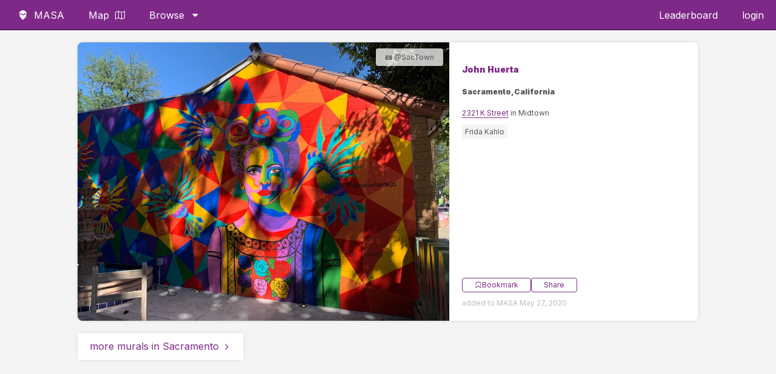

--- FILE ---
content_type: text/html; charset=UTF-8
request_url: https://findmasa.com/artwork/8d55eb02
body_size: 4615
content:
<!doctype html>
<html class="no-js" lang="en-US">
    <head>
        <meta charset="utf-8">
        <meta http-equiv="x-ua-compatible" content="ie=edge">
        <link rel="icon" type="image/png" sizes="32x32" href="https://findmasa.com/assets/images/favicon.png">
        <link rel="icon" type="image/png" sizes="96x96" href="https://findmasa.com/assets/images/favicon-96.png">

        <title>Artwork by John Huerta in Sacramento | FindMASA</title>
        <meta property="og:title" content="Artwork by John Huerta in Sacramento | FindMASA">
	<meta name="description" content="">
	<meta property="og:url" content="https://findmasa.com/artwork/8d55eb02" />
	<meta property="og:image" content="https://s3.us-east-2.amazonaws.com/masa-street-art-small/1000x/1590620538753-cordova-mobile-ios-iphone.jpg" />
	<meta property="og:image:width" content="1000" />
	<meta property="og:image:height" content="750" />
	<meta name="twitter:card" content="summary_large_image">
	<meta name="twitter:image" content="https://s3.us-east-2.amazonaws.com/masa-street-art-small/1000x/1590620538753-cordova-mobile-ios-iphone.jpg">
	<meta name="twitter:description" content="Artwork by John Huerta located in Sacramento">
        <meta name="viewport" content="width=device-width, initial-scale=1">
        <meta name="p:domain_verify" content="12764299d3c13786ecda22ccaf6a9d71"/>

        <script src="https://ajax.googleapis.com/ajax/libs/jquery/3.5.1/jquery.min.js" defer="defer"></script>
                        <script src="https://cdn.jsdelivr.net/npm/intersection-observer@0.5.1/intersection-observer.js" defer="defer"></script>
        <script src="https://cdn.jsdelivr.net/npm/vanilla-lazyload@12.0.0/dist/lazyload.min.js" defer="defer"></script>
        <script src="https://cdn.jsdelivr.net/npm/js-cookie@2/src/js.cookie.min.js" defer="defer"></script>
        <script src="https://cdn.jsdelivr.net/npm/jquery-menu-aim@1.1.0/jquery.menu-aim.js" defer="defer"></script>
        <script>var base_url = 'https://findmasa.com/';</script>
        <!--slick slider-->
        <link rel="preload" href="https://cdnjs.cloudflare.com/ajax/libs/slick-carousel/1.9.0/slick-theme.min.css" as="style" onload="this.onload=null;this.rel='stylesheet'" integrity="sha256-4hqlsNP9KM6+2eA8VUT0kk4RsMRTeS7QGHIM+MZ5sLY=" crossorigin="anonymous">
        <link rel="preload" href="//cdn.jsdelivr.net/npm/slick-carousel@1.8.1/slick/slick.css" as="style" onload="this.onload=null;this.rel='stylesheet'">

        <script type="text/javascript" src="//cdn.jsdelivr.net/npm/slick-carousel@1.8.1/slick/slick.min.js" defer="defer"></script>
        
        <link href="https://findmasa.com/assets/css/style.css?v=1768063668" rel="stylesheet" type="text/css">

        <link rel="preconnect" href="https://fonts.googleapis.com">
        <link rel="preconnect" href="https://fonts.gstatic.com" crossorigin>
        <link href="https://fonts.googleapis.com/css2?family=Inter:wght@100;400;600;900&display=swap" rel="stylesheet">


        <script defer data-domain="findmasa.com" src="https://plausible.hutch.is/js/script.js"></script>

        <!-- Global site tag (gtag.js) - Google Analytics -->
        <script async src="https://www.googletagmanager.com/gtag/js?id=UA-114701389-1"></script>
        <script>
          window.dataLayer = window.dataLayer || [];
          function gtag(){dataLayer.push(arguments);}
          gtag('js', new Date());

          gtag('config', 'UA-114701389-1');
        </script>
        <!---->

    </head>
    <body>
    <!--
    <div class="banner-notification" data-bannerName="">
        <a target="_blank" href="">
        </a>
    </div>
    -->
    <nav class="header">
        <div class="flex-start">
        	<ul>
                <li id="branding-link">
                    <a href="https://findmasa.com/">
                    <svg class="icon icon-masa-logo"><use href="https://findmasa.com/assets/symbol-defs.svg?v2025-09#icon-masa-logo"></use></svg>                    <span>MASA</span></a>
                </li>
                <li>
                    <a href="https://findmasa.com/view/map">
                    Map
                    <svg class="icon icon-map2"><use href="https://findmasa.com/assets/symbol-defs.svg?v2025-09#icon-map2"></use></svg>                    </a>
                </li>
                <li class="tablet-hide"><a href="https://findmasa.com/artists">Artists</a></li>

                <li class="has-megamenu tablet-show">
                    <a href="https://findmasa.com/artwork">
                        Browse
                        <svg class="icon icon-caret-down"><use href="https://findmasa.com/assets/symbol-defs.svg?v2025-09#icon-caret-down"></use></svg>                    </a>
                    <div class="megamenu">
                        <div class="flex-row">
                            <div class="flex-1 flex-v-center">
                                <div class="mega-content">
                                <p>Welcome to MASA! Don't forget to download the <a href="https://findmasa.com/app">app</a></p>
                                </div>
                            </div>
                            <div class="flex-2">
                                <div class="mega-list">
                                    <h4>Cities</h4>
                                    <ul class="multi-column">
                                        <li><a href="https://findmasa.com/city/atlanta">Atlanta</a></li>
                                        <li><a href="https://findmasa.com/city/berlin">Berlin</a></li>
                                        <li><a href="https://findmasa.com/city/boston">Boston</a></li>
                                        <li><a href="https://findmasa.com/city/brooklyn">Brooklyn</a></li>
                                        <li><a href="https://findmasa.com/city/charlotte">Charlotte</a></li>
                                        <li><a href="https://findmasa.com/city/chicago">Chicago</a></li>
                                        <li><a href="https://findmasa.com/city/cleveland">Cleveland</a></li>
                                        <li><a href="https://findmasa.com/city/columbus">Columbus</a></li>
                                        <li><a href="https://findmasa.com/city/denver">Denver</a></li>
                                        <li><a href="https://findmasa.com/city/detroit">Detroit</a></li>
                                        <li><a href="https://findmasa.com/city/houston">Houston</a></li>
                                        <li><a href="https://findmasa.com/city/kansas-city">Kansas City</a></li>
                                        <li><a href="https://findmasa.com/city/las-vegas">Las Vegas</a></li>
                                        <li><a href="https://findmasa.com/city/los-angeles">Los Angeles</a></li>
                                        <li><a href="https://findmasa.com/city/miami">Miami</a></li>
                                        <li><a href="https://findmasa.com/city/milwaukee">Milwaukee</a></li>
                                        <li><a href="https://findmasa.com/city/minneapolis">Minneapolis</a></li>
                                        <li><a href="https://findmasa.com/city/nashville">Nashville</a></li>
                                        <li><a href="https://findmasa.com/city/new-york">New York City</a></li>
                                        <li><a href="https://findmasa.com/city/oakland">Oakland</a></li>
                                        <li><a href="https://findmasa.com/city/portland">Portland</a></li>
                                        <li><a href="https://findmasa.com/city/richmond">Richmond</a></li>
                                        <li><a href="https://findmasa.com/city/sacramento">Sacramento</a></li>
                                        <li><a href="https://findmasa.com/city/san-francisco">San Francisco</a></li>
                                        <li><a href="https://findmasa.com/city/san-jose">San Jose</a></li>
                                        <li><a href="https://findmasa.com/city/st-petersburg">St. Petersburg</a></li>
                                        <li><a href="https://findmasa.com/city/seattle">Seattle</a></li>
                                        <li><a href="https://findmasa.com/city/toronto">Toronto</a></li>
                                        <li><a href="https://findmasa.com/city/washington-dc">Washington D.C</a></li>
                                    </ul>
                                </div>
                            </div>
                            <div class="flex-1">
                                <div class="mega-list">
                                    <h4><a href="https://findmasa.com/artists">Artists</a></h4>
                                    <ul>
                                        <li><a href="https://findmasa.com/artist/banksy">Banksy</a></li>
                                        <li><a href="https://findmasa.com/artist/shepard-fairey">Shepard Fairey</a></li>
                                        <li><a href="https://findmasa.com/artist/eduardo-kobra">Eduardo Kobra</a></li>
                                        <li><a href="https://findmasa.com/artist/greg-mike">Greg Mike</a></li>
                                        <li><a href="https://findmasa.com/artist/herakut">Herakut</a></li>
                                        <li><a href="https://findmasa.com/artist/hebru-brantley">Hebru Brantley</a></li>
                                        <li><a href="https://findmasa.com/artist/roa">ROA</a></li>
                                        <li><a href="https://findmasa.com/artists">View All</a></li>
                                    </ul>
                                </div>
                            </div>
                            <div class="flex-1">
                                <div class="mega-list">
                                    <h4>Tags</h4>
                                    <ul>
                                        <li><a href="https://findmasa.com/artwork/tag/animals">Animals</a></li>
                                        <li><a href="https://findmasa.com/artwork/tag/lettering">Lettering</a></li>
                                        <li><a href="https://findmasa.com/artwork/tag/music">Music</a></li>
                                        <li><a href="https://findmasa.com/artwork/tag/political">Political</a></li>
                                        <li><a href="https://findmasa.com/artwork/tag/sports">Sports</a></li>
                                        <li><a href="https://findmasa.com/artwork/tag/wings">Wings</a></li>
                                    </ul>
                                </div>
                            </div>
                            <div class="flex-1">
                                <div class="mega-list">
                                    <h4>More</h4>
                                    <ul>
                                        <li>
                                            <a href="https://findmasa.com/view/map">
                                                <svg class="icon icon-map2"><use href="https://findmasa.com/assets/symbol-defs.svg?v2025-09#icon-map2"></use></svg>                                                Map
                                            </a>
                                        </li>
                                        <li><a href="https://findmasa.com/events">
                                            <svg class="icon icon-calendar"><use href="https://findmasa.com/assets/symbol-defs.svg?v2025-09#icon-calendar"></use></svg>                                            Events</a></li>
                                        <li><a href="https://findmasa.com/app">App</a></li>
                                        <li><a href="https://findmasa.com/leaderboard">Leaderboard</a></li>
                                        <li><a href="https://instagram.com/find_masa" target="_blank" rel="nofollow noopener">
                                            <svg class="icon icon-instagram"><use href="https://findmasa.com/assets/symbol-defs.svg?v2025-09#icon-instagram"></use></svg>                                            Instagram
                                            </a>
                                        </li>
                                        <li><a href="https://findmasa.com/auth/login">Sign up / Login</a></li>
                                        <!--<li><a href="#">Bookmarks</a></li>-->
                                    </ul>
                                </div>
                            </div>
                        </div>
                    </div>
                </li>
        	</ul>
        </div>
        <div class="flex-end">
            <ul>
                <li class="tablet-show"><a href="https://findmasa.com/leaderboard">Leaderboard</a></li>
                <li class="tablet-show">
                    <a href='https://findmasa.com/auth/login'>login</a>                </li>
                <li class="tablet-hide">
                    <span id="menu-label">menu</span>
                    <div class="mobile-menu-button">
                        <span class="hamburger-line"></span>
                        <span class="hamburger-line"></span>
                        <span class="hamburger-line"></span>
                    </div>
                </li>
            </ul>
        </div>
    </nav>
    <div class="mobile-menu">
        <ul class="mobile-links">
            <li><a class='btn' href='https://findmasa.com/auth/login'>Login / Sign up</a></li>            <li><a class='btn' href="https://findmasa.com/app">Download the app</a></li>
        </ul>
        <h3>Cities</h3>
        <ul class="city-list">
            <li><a href="https://findmasa.com/city/atlanta">Atlanta</a></li>
            <li><a href="https://findmasa.com/city/berlin">Berlin</a></li>
            <li><a href="https://findmasa.com/city/boston">Boston</a></li>
            <li><a href="https://findmasa.com/city/brooklyn">Brooklyn</a></li>
            <li><a href="https://findmasa.com/city/charlotte">Charlotte</a></li>
            <li><a href="https://findmasa.com/city/chicago">Chicago</a></li>
            <li><a href="https://findmasa.com/city/cleveland">Cleveland</a></li>
            <li><a href="https://findmasa.com/city/columbus">Columbus</a></li>
            <li><a href="https://findmasa.com/city/denver">Denver</a></li>
            <li><a href="https://findmasa.com/city/detroit">Detroit</a></li>
            <li><a href="https://findmasa.com/city/houston">Houston</a></li>
            <li><a href="https://findmasa.com/city/kansas-city">Kansas City</a></li>
            <li><a href="https://findmasa.com/city/las-vegas">Las Vegas</a></li>
            <li><a href="https://findmasa.com/city/los-angeles">Los Angeles</a></li>
            <li><a href="https://findmasa.com/city/miami">Miami</a></li>
            <li><a href="https://findmasa.com/city/milwaukee">Milwaukee</a></li>
            <li><a href="https://findmasa.com/city/minneapolis">Minneapolis</a></li>
            <li><a href="https://findmasa.com/city/nashville">Nashville</a></li>
            <li><a href="https://findmasa.com/city/new-york">New York City</a></li>
            <li><a href="https://findmasa.com/city/oakland">Oakland</a></li>
            <li><a href="https://findmasa.com/city/portland">Portland</a></li>
            <li><a href="https://findmasa.com/city/richmond">Richmond</a></li>
            <li><a href="https://findmasa.com/city/sacramento">Sacramento</a></li>
            <li><a href="https://findmasa.com/city/san-francisco">San Francisco</a></li>
            <li><a href="https://findmasa.com/city/san-jose">San Jose</a></li>
            <li><a href="https://findmasa.com/city/st-petersburg">St. Petersburg</a></li>
            <li><a href="https://findmasa.com/city/seattle">Seattle</a></li>
            <li><a href="https://findmasa.com/city/toronto">Toronto</a></li>
            <li><a href="https://findmasa.com/city/washington-dc">Washington D.C.</a></li>
        </ul>
    </div>
<div class="single-artwork">
	
	<ul class="list-works-cards">
		<li class='artwork-list-item' itemscope itemtype='http://schema.org/VisualArtwork' id='3536'><div class='list-item-image'><div style='position:relative;width:100%;height:100%;'>
	<img fetchpriority="high" style='aspect-ratio: 1.3333333333333; width:100%;height:auto;background-image:url(https://ik.imagekit.io/findmasa/1590620538753-cordova-mobile-ios-iphone.jpg?w=80&h=80);background-size:cover;' src="https://ik.imagekit.io/findmasa/1590620538753-cordova-mobile-ios-iphone.jpg?format=jpg&w=800" alt="mural in Sacramento by artist John Huerta. Tagged: Frida Kahlo">
	<div class="photo-credit" title="added to MASA on 2020-05-27 19:02:35.000000">📷 @SacTown</div>
</div><noscript>
	<img itemprop='image' src='https://s3.us-east-2.amazonaws.com/masa-street-art-small/1000x/1590620538753-cordova-mobile-ios-iphone.jpg'>  
</noscript></div><div class='list-item-info'><div class='top'><h3 itemprop='artist' itemscope itemtype='http://schema.org/Person'><a href='https://findmasa.com/artist/john-huerta'><span itemprop='name'>John Huerta</span></a></h3><h4>Sacramento, California</h4><p class='address'><a rel='nofollow' href='https://findmasa.com/view/map?lat=38.57442856&lng=-121.47543335#8d55eb02'>2321 K Street</a> in Midtown</p><div class='tags' itemprop='description'><span>Frida Kahlo</span> </div></div><div class='bottom'><div class="button-group">
	<button class='btn bookmark ' data-work-id='3536' rel='nofollow'><svg class="icon icon-bookmark-o"><use href="https://findmasa.com/assets/symbol-defs.svg?v2025-09#icon-bookmark-o"></use></svg> Bookmark</button>
	<a class='btn' href='https://findmasa.com/artwork/8d55eb02' itemprop='url'>Share</a>
</div>
<p>added to MASA May 27, 2020</p></div></div>
</li>
	</ul>
	<div class="view-more"><a href="https://findmasa.com/city/sacramento">more murals in Sacramento<svg class="icon icon-chevron-right"><use href="https://findmasa.com/assets/symbol-defs.svg?v2025-09#icon-chevron-right"></use></svg></a></div></div>
	<footer class="site-footer">
		<div class="container">
			<div class="site-footer__grid">
				<div class="site-footer__brand">
					<p class="site-footer__headline">
						Discover street art around the world with the MASA app.
					</p>
					<p class="site-footer__subhead">
						Find murals, artists, and events curated by the community.
					</p>
					<a class="btn site-footer__cta" href="https://findmasa.com/app">
						Download the App
					</a>
				</div>
				<div class="site-footer__links">
					<div class="site-footer__col">
						<h4>Explore</h4>
						<ul>
							<li><a href="https://findmasa.com/artists">Browse Artists</a></li>
							<li><a href="https://findmasa.com/artwork">Latest Murals</a></li>
							<li><a href="https://findmasa.com/view/map">Street Art Map</a></li>
							<li><a href="https://findmasa.com/events">Events</a></li>
						</ul>
					</div>
					<div class="site-footer__col">
						<h4>Connect</h4>
						<ul>
							<li><a href="https://findmasa.com/app">Get the App</a></li>
							<li><a href="https://instagram.com/find_masa">Instagram</a></li>
						</ul>
					</div>
				</div>
			</div>
			<div class="site-footer__bottom">
				<p>© MASA 2026</p>
			</div>
		</div>
	</footer>
	<div class="component-templates">
	<li id="list-lead-unit">
	<h1>Get an invite to the MASA app <svg class="icon icon-masa-logo"><use href="https://findmasa.com/assets/symbol-defs.svg?v2025-09#icon-masa-logo"></use></svg></h1>
	<p>We'll send you an access code via email. <a href="https://findmasa.com/app">Learn more</a> about the app.</p>
	<form id="list-lead-form">
		<div class="flex-row flex-row-responsive-mobile flex-row-small">
			<div class="flex-3">
				<input type="email" name="email" placeholder="email address" required>
				<input type="text" name="marketing_hp" value="" tabindex="-1" autocomplete="off" aria-hidden="true" style="position:absolute;left:-10000px;top:auto;width:1px;height:1px;overflow:hidden;">
				<input type="hidden" name="form-type" value="list-lead-form">
				<input type="hidden" name="ga-id">
				<input type="hidden" name="page" value="artwork/8d55eb02">
			</div>	
			<div class="flex-2">
				<div class="button-container">
					<button class="btn">Get Access</button>
				</div>
			</div>
		</div>
	</form>
</li>
	</div>

	<div id="popup">
	<div class="popup-container">
		<div class="popup-close">×</div>
		<div class="popup-content">
			<h3><svg class="icon icon-masa-logo"><use href="https://findmasa.com/assets/symbol-defs.svg?v2025-09#icon-masa-logo"></use></svg> Welcome to MASA!</h3>
			<p>Would you like to try our mobile app beta? 
				Just submit your email for early access to the MASA app.</p>
			<form id="popup-form">
				<input name="email" type="email" placeholder="your email" required>
				<input type="text" name="marketing_hp" value="" tabindex="-1" autocomplete="off" aria-hidden="true" style="position:absolute;left:-10000px;top:auto;width:1px;height:1px;overflow:hidden;">
				<!--
				<div class="form-row">
					<input name="local" type="checkbox" id="local"><label for="local">I only want updates about art near me</label>
				</div>
				-->
				<input type="hidden" name="ga-id">
				<input type="submit" class="btn-cta" value="sign up">
			</form>
		</div>
	</div>
</div>
<div id="signup-fab" class="fab fab-left">
	<svg class="icon icon-mail"><use href="https://findmasa.com/assets/symbol-defs.svg?v2025-09#icon-mail"></use></svg></div>

<script src='https://findmasa.com/assets/js/main.js' defer='defer' type='text/javascript'></script>			


	<script src="https://app.bentonow.com/3ab81b17f040de65dcb85973a76ee742.js" defer async></script>
	<script>
	window.addEventListener("bento:ready", function () {
	  if (typeof(bento$) != 'undefined') {
	    bento$(function() {
	        // bento.showChat();
	        // bento.updateFields({"name": "User 1"});
	        bento.view()	    
	    });
	  }
	})
	</script>
</body>


--- FILE ---
content_type: application/javascript
request_url: https://findmasa.com/assets/js/main.js
body_size: 4100
content:
$(function () {
	var pageViews = Cookies.get("pageViewCount")
	//console.log(pageViews);
	if (typeof pageViews !== "undefined") {
		Cookies.set(
			"pageViewCount",
			parseInt(Cookies.get("pageViewCount")) + 1,
			{ expires: 1000 },
		)
	} else {
		console.log("first view")
		Cookies.set("pageViewCount", 1, { expires: 1000 })
	}

	var seenPopup = Cookies.get("popup_seen")
	if (typeof seenPopup !== "undefined") {
	} else {
		Cookies.set("popup_seen", false, { expires: 1000 })
	}

	var dismissedPopup = Cookies.get("popup_dismissed")
	if (typeof dismissedPopup !== "undefined") {
	} else {
		Cookies.set("popup_dismissed", 0, { expires: 1000 })
	}

	var submittedPopup = Cookies.get("popup_success")
	if (typeof Cookies.get("popup_success") !== "undefined") {
	} else {
		Cookies.set("popup_success", false, { expires: 1000 })
	}

	$(".mobile-menu-button, #menu-label").click(function () {
		$(".mobile-menu").toggle()
		gtag("event", "click", {
			event_category: "Mobile Menu",
			event_label: "Menu Toggled",
		})
	})

	$("nav.header").menuAim({
		rowSelector: "> div > ul > li",
		submenuDirection: "below",
		enter: function () {
			//console.log('menuAim enter');
		},
		exitMenu: function (menu) {
			//console.log('menuAim exitMenu');
			$(menu).find(".megamenu").removeClass("active")
			return true
		},
		exit: function () {
			//console.log('menuAim exit (row)')
		},
		activate: function (row) {
			//console.log('activate');
			$(row).find(".megamenu").addClass("active")
			gtag("event", "hover", {
				event_category: "Desktop Menu",
				event_label: "Menu Toggled",
			})
		},
		deactivate: function (row) {
			$(row).find(".megamenu").removeClass("active")
		},
	})

	//lazyload
	var myLazyLoad = new LazyLoad({
		elements_selector: ".lazy",
	})

	//map page
	$("body").on("click", ".map-list li, .in-view li", function () {
		console.log("click")
		$(".map-list li").removeClass("active")
		$(this).addClass("active")
		location.href = "#" + $(this).attr("id")
		var lat = parseFloat($(this).data("lat"))
		var lng = parseFloat($(this).data("lng"))
		var newLatLng = new google.maps.LatLng(lat, lng)
		console.log(newLatLng)
		map.panTo(newLatLng)
		if (map.getZoom() != 17) {
			map.setZoom(17)
		}
		map.panBy(0, 100)
	})

	function geoloc(success, fail) {
		var is_echo = false
		if (navigator && navigator.geolocation) {
			navigator.geolocation.getCurrentPosition(
				function (pos) {
					if (is_echo) {
						return
					}
					is_echo = true
					success(pos.coords.latitude, pos.coords.longitude)
				},
				function () {
					if (is_echo) {
						return
					}
					is_echo = true
					fail()
				},
				{ enableHighAccuracy: false, maximumAge: 0 },
			)
		} else {
			fail()
		}
	}

	function success(lat, lng) {
		$(".find-gps").text("location enabled")
		gtag("event", "click", {
			event_category: "Map",
			event_label: "Enabled GPS",
		})
		var newLatLng = new google.maps.LatLng(lat, lng)
		map.panTo(newLatLng)
		map.setZoom(15)
	}
	function fail() {
		alert("failed")
	}

	$(".find-gps").click(function () {
		geoloc(success, fail)
		$(this).text("waiting...")
	})

	var humanCheck = {
		init: function () {
			if (Cookies.get("_ga") == null) {
				console.log("no ga")
				return
			}
			var gaCheck =
				Cookies.get("_ga").split(".")[2] +
				"." +
				Cookies.get("_ga").split(".")[3]
			//229941351.1523059673
			//688565143.1551291347
			//1418924572.1565927254 first seen, aug 15. added sept 16
			//1978674727.1583550858 jake merten
			var badGAs =
				"1978674727.1583550858 1015906657.1583476926 1602944001.1564373118 2088381603.1565743337 264871187.1566197962 554044858.1566380438 1418924572.1565927254 438165299.1582580055 1252751309.1580173940" //229941351.1523059673 688565143.1551291347";
			if (badGAs.indexOf(gaCheck) !== -1) {
				console.log("show popup")
				$("body")
					.css({ overflow: "hidden" })
					.append(
						'<div class="modal-overlay">' +
							'<div class="modal-content">' +
							"<h3>We've detected some unusual activity from this computer</h3>" +
							"<p>can you tell us about yourself?</p>" +
							'<form id="contact-form">' +
							'<input name="email" type="email" placeholder="your email address" required>' +
							'<textarea name="message" rows="6" placeholder="tell us about how you\'re using MASA" required></textarea>' +
							'<input type="submit" value="send" class="btn">' +
							"</form>" +
							"</div></div>",
					)
				gtag("event", "display", {
					event_category: "Robot",
					event_label: "Display Unusual Activty Modal",
				})
				$.post(base_url + "app/contact_form", null, function (data) {})
			}
			$("#contact-form").submit(function (e) {
				e.preventDefault()
				var formData = $(this).serialize()
				$.post(
					base_url + "app/contact_form",
					formData,
					function (data) {
						$(".modal-content").html(
							"<h3>We will be in touch soon!</h3>",
						)
					},
				)
			})
		},
	}

	humanCheck.init()

	var referrerCheck = {
		init: function () {
			if (
				typeof document.referrer !== "undefined" &&
				document.referrer !== ""
			) {
				console.log(
					document.referrer
						.split("//")[1]
						.split(".com")[0]
						.split(".me")[0],
				)
				var educationReferrers = ["classroom.google", "app.seesaw"]
				if (
					educationReferrers.indexOf(
						document.referrer
							.split("//")[1]
							.split(".com")[0]
							.split(".me")[0],
					) !== -1
				) {
					console.log("education!")
					if (Cookies.get("referrer_check") == null) {
						console.log(
							"first time seeing this person from special referrer",
						)
						Cookies.set("referrer_check", "education", {
							expires: 1000,
						})
						this.showPopup()
						gtag("event", "display", {
							event_category: "popup",
							event_label: "Education Popup",
						})
					} else {
						console.log(
							"we've got a cookie!",
							Cookies.get("referrer_check"),
						)
					}
				}
			}
			$("#contact-form").submit(function (e) {
				e.preventDefault()
				var formData = $(this).serialize()
				$.post(
					base_url + "app/contact_form",
					formData,
					function (data) {
						$(".modal-content").html(
							"<h2>🤓 Thank you!!</h2><p>Enjoy MASA and stay safe</p>",
						)
						setTimeout(function () {
							$("body").css({ overflow: "auto" })
							$(".modal-overlay").remove()
						}, 3000)
					},
				)
			})
			$("#modal-close").click(function () {
				$("body").css({ overflow: "auto" })
				$(".modal-overlay").remove()
			})
		},
		showPopup() {
			$("body")
				.css({ overflow: "hidden" })
				.append(
					'<div class="modal-overlay">' +
						'<div class="modal-content narrow">' +
						"<h3>Hey there! 👋</h3>" +
						"<p>It looks like you're visiting MASA from a classroom, that's amazing! Can you tell us a little about your class?</p>" +
						'<form id="contact-form">' +
						'<input name="email" type="email" placeholder="your email address" required>' +
						'<textarea name="message" rows="6" placeholder="tell us about how your class is using MASA" required></textarea>' +
						'<input type="submit" value="send" class="btn">' +
						"</form>" +
						'<div id="modal-close">ignore</div>' +
						"</div></div>",
				)
		},
	}

	referrerCheck.init()

	var artworkSlideshow = {
		init: function () {
			$(".artwork-slider").slick({
				dots: true,
				arrows: false,
			})
		},
	}
	artworkSlideshow.init()

	var citySlideshow = {
		init: function () {
			$(".city-slider").slick({
				dots: true,
				arrows: true,
				autoplay: true,
			})
		},
	}
	citySlideshow.init()

	var popUp = {
		pageViews: Cookies.get("pageViewCount"),
		init: function () {
			this.start()
		},
		start: function () {
			var popup = this
			/* popup debug
			setTimeout(function() {
				popup.showPopup();
			}, 2000);
			*/
			if (
				this.pageViews > 1 &&
				submittedPopup == "false" &&
				dismissedPopup == 0
			) {
				console.log("this is a test " + this.pageViews)
				setTimeout(function () {
					popup.showPopup()
				}, 2000)
			} else if (submittedPopup == "false") {
				this.showFAB()
			}
			$("#popup-form").submit(function (e) {
				e.preventDefault()
				popup.formSubmit(this)
			})
			$(".popup-close").click(function () {
				$("#popup").hide()
				gtag("event", "click", {
					event_category: "Marketing",
					event_label: "Popup Dismissed",
				})
				Cookies.set(
					"popup_dismissed",
					parseInt(Cookies.get("popup_dismissed")) + 1,
					{ expires: 1000 },
				)
				popup.showFAB()
			})
		},
		showPopup: function () {
			$("#popup").fadeIn()
			Cookies.set("popup_seen", true, { expires: 1000 })
			gtag("event", "displayed_popup", {
				event_category: "Marketing",
				event_label: "Popup Displayed",
			})
		},
		showFAB: function () {
			var popup = this
			$("#signup-fab").css({ display: "flex" }).animate({ opacity: 1 })
			$("#signup-fab").click(function () {
				popup.showPopup()
				$(this).hide().css({ opacity: 0 })
				gtag("event", "click_fab", {
					event_category: "Marketing",
					event_label: "Email FAB",
				})
			})
		},
		formSubmit: function (formDom) {
			$(formDom).find("input[type=submit]").val("waiting")
			$("input[name=ga-id]").val(Cookies.get("_ga"))
			var formData = $(formDom).serialize()
			$.post(
				base_url + "app/marketing_email_submission",
				formData,
				function (data) {
					console.log(data)
					var email = $(formDom).find("input[type=email]").val()
					bento.identify(email)
					bento.track("$form_submitted", { form_type: "popup" })
					Cookies.set("popup_success", true, { expires: 1000 })
					$(".popup-content").html(
						'<p>Thanks for signing up! Check your email <span class="highlight">' +
							email +
							"</span> for download links and an invite code</p>",
					)
					gtag("event", "click", {
						event_category: "Marketing",
						event_label: "Popup submission",
					})
				},
			)
		},
	}

	popUp.init()

	var listLeadForm = {
		init: function () {
			var leadForm = this
			var listLeadForm = $("#list-lead-unit")
			if (
				submittedPopup == "false" &&
				Cookies.get("email_submission") != "true"
			) {
				$(".artwork-list-item").eq(0).after(listLeadForm)
				$("#list-lead-form").submit(function (e) {
					e.preventDefault()
					leadForm.formSubmit(this)
				})
			}
		},
		formSubmit: function (formDom) {
			$("input[name=ga-id]").val(Cookies.get("_ga"))
			$(formDom).find("button").text("submitting..")
			var formData = $(formDom).serialize()
			var email = $(formDom).find("input[type=email]").val()
			console.log(formData)
			bento.identify(email)
			bento.track("$form_submitted", { form_type: "inline" })
			$.post(
				base_url + "app/marketing_email_submission",
				formData,
				function (data) {
					console.log(data)
					Cookies.set("email_submission", true, { expires: 1000 })
					$("#list-lead-form").html(
						"<p>Thanks for signing up! Check your inbox at <span>" +
							email +
							"</span></p>",
					)
					gtag("event", "click", {
						event_category: "Marketing",
						event_label: "Lead Form submission",
					})
				},
			)
		},
	}

	listLeadForm.init()

	var mapListToggle = {
		init: function () {
			$("#toggle-mapnav").click(function () {
				console.log("test")
				$(".map-left,.map-right,#toggle-mapnav").toggleClass("map-full")
				gtag("event", "click", {
					event_category: "Map",
					event_label: "Toggle sidebar",
				})
			})
		},
	}

	mapListToggle.init()

	var artistFilter = {
		init: function () {
			var searchCount = 0
			const $resultList = $(".artist-list")
			const $allArtists = $resultList.children("li").get()
			$("#artist-search").on("input", function () {
				var searchTerm = $(this).val().toLowerCase()
				const filteredArtists = $allArtists
					.filter((artist, i) => {
						const artistName = $(artist).data("name").toLowerCase()
						const altName = $(artist)
							.data("altName")
							.toString()
							.toLowerCase()
						const nameMatchPos = artistName.indexOf(searchTerm)
						const altMatchPos = altName.indexOf(searchTerm)
						if (altMatchPos > -1) {
							$(artist).data("matchPos", altMatchPos)
							return true
						}
						if (nameMatchPos > -1) {
							$(artist).data("matchPos", nameMatchPos)
							return true
						}
					})
					.sort((a, b) => {
						return $(a).data("matchPos") - $(b).data("matchPos")
						// use the indexOf value calc'd above
					})
				$resultList.empty().append(filteredArtists)
				searchCount++
				if (searchCount == 1) {
					gtag("event", "type", {
						event_category: "Filter",
						event_label: "Artist Search",
					})
				}
			})

			$("#artist-city-filter li").click(function () {
				$("#artist-city-filter li").removeClass("active")
				$(this).addClass("active")
				var city = $(this)
				$(".artist-list li").hide()
				$(".artist-list li").each(function (i, d) {
					console.log($(d).data("city"))
					console.log("this", $(this).data("city"))
					if (city.data("city") == $(d).data("city")) {
						$(d).show()
					}
				})
			})
		},
	}
	artistFilter.init()

	var bookmarks = {
		init: function () {
			$(document).on("click", "button.bookmark", async function (e) {
				e.preventDefault()
				var bookmarkButton = $(this)
				const input = {
					work_id: $(this).data("work-id"),
				}
				if ($(this).hasClass("active")) {
					const response = await fetch(
						`${base_url}/api/2025-05/bookmarks`,
						{
							method: "DELETE",
							headers: {
								"Content-Type": "application/json",
							},
							body: JSON.stringify(input),
						},
					)
					if (response.ok) {
						bookmarkButton.removeClass("active")
					}
					return
				}
				const response = await fetch(
					`${base_url}/api/2025-05/bookmarks`,
					{
						method: "POST",
						headers: {
							"Content-Type": "application/json",
						},
						body: JSON.stringify(input),
					},
				)
				if (response.ok) {
					bookmarkButton.addClass("active")
				}
			})
		},
	}
	bookmarks.init()

	var bannerNotification = {
		init: function () {
			if ($(".banner-notification").length >= 1) {
				$(".banner-notification").show()
				console.log("weve got a banner")
				$(".map-page").addClass("notification-banner")
				$("body").addClass("notification-banner")
			}
		},
	}
	bannerNotification.init()
})
